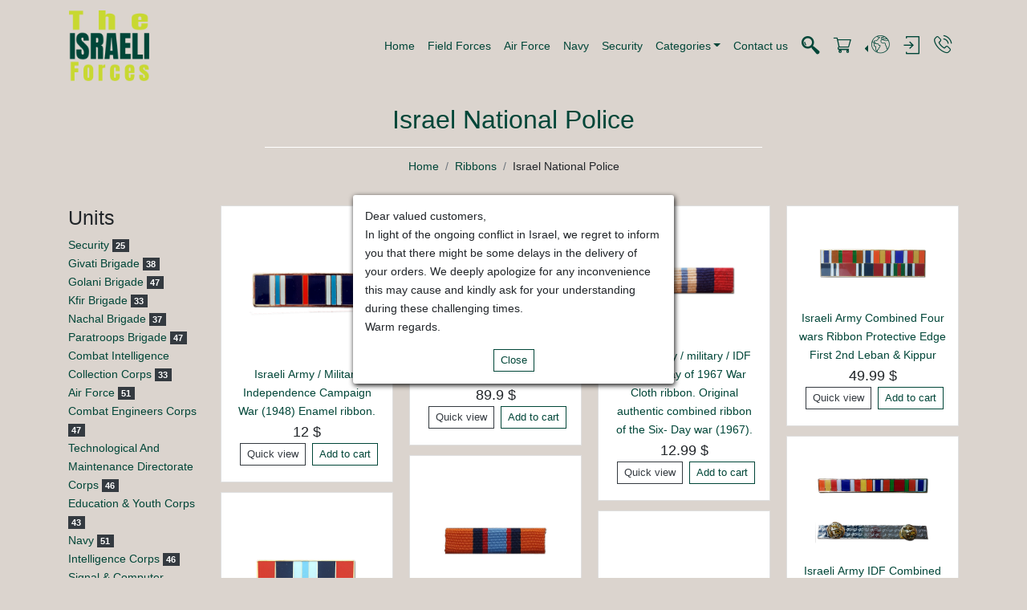

--- FILE ---
content_type: text/html; charset=UTF-8
request_url: https://israeli-forces.com/departments/ribbons/units/police
body_size: 8067
content:
<!DOCTYPE html>
<html lang="en" dir="ltr">
<head>
    <meta charset="utf-8">
    <meta http-equiv="X-UA-Compatible" content="IE=edge">
    <meta name="viewport" content="width=device-width, initial-scale=1">
    <!-- CSRF Token -->
    <meta name="csrf-token" content="bL3fo1oINbknOw6a1CNUWfGErkAw0satqa0lHl4X">
        <link rel="canonical" href="https://israeli-forces.com/departments/ribbons">
    <title>Israeli Forces</title>
    <link href="https://israeli-forces.com/vendor/photoswipe/photoswipe.css" rel="stylesheet">
    <link href="https://israeli-forces.com/vendor/photoswipe/default-skin/default-skin.css" rel="stylesheet">
    <link href="https://israeli-forces.com/css/icons.css" rel="stylesheet">
    <link href="https://israeli-forces.com/css/app.css" rel="stylesheet">
    <link href="https://israeli-forces.com/css/ecommerce.css" rel="stylesheet">
        <script async src="https://www.googletagmanager.com/gtag/js?id=G-B2GPXK2W86"></script>
<script>
    window.dataLayer = window.dataLayer || [];
    function gtag(){dataLayer.push(arguments);}
    gtag('js', new Date());

    gtag('config', 'G-B2GPXK2W86');
</script>
        
    <style>
        @media (min-width: 1200px){
            .department .card-columns {
                -webkit-column-count: 4;
                column-count: 4;
            }
        }

        @media (max-width: 1199px){
            .department .card-columns {
                -webkit-column-count: 3;
                column-count: 3;
            }
        }

        @media (max-width: 991px){
            .department .card-columns {
                -webkit-column-count: 2;
                column-count: 2;
            }
        }

        @media (max-width: 576px){
            .department .card-columns {
                -webkit-column-count: 1;
                column-count: 1;
            }
        }
    </style>
</head>
<body>
<div id="app">
    <header id="header">
        <div class="container p-0">
            <nav class="navbar navbar-expand-lg">
                <a href="https://israeli-forces.com" class="navbar-brand">
                    <img src="/media/2adbb1c1966443c9c512435316b76e29.png" alt="Israeli Forces">
                </a>
                <b-navbar-toggle v-cloak target="main-navbar"></b-navbar-toggle>
                <b-collapse v-cloak id="main-navbar" is-nav>
                    <div class="flex-grow-1"></div>
                    <b-navbar-nav>
                    <b-nav-item class="page-4" href="https://israeli-forces.com" target="">
        Home
    </b-nav-item>
                    <b-nav-item class="unit-48" href="/units/field-forces" target="">
        Field Forces
    </b-nav-item>
                    <b-nav-item class="unit-2" href="/units/air-force" target="">
        Air Force
    </b-nav-item>
                    <b-nav-item class="unit-4" href="/units/navy" target="">
        Navy
    </b-nav-item>
                    <b-nav-item class="unit-6" href="/units/security" target="">
        Security
    </b-nav-item>
                    <b-nav-item-dropdown text="Categories">
                    <b-dropdown-item class="department-25" href="/departments/berets" target="">Berets</b-dropdown-item>
                    <b-dropdown-item class="department-21" href="/departments/caps" target="">Caps</b-dropdown-item>
                    <b-dropdown-item class="department-10" href="/departments/combat-gear" target="">Combat Gear</b-dropdown-item>
                    <b-dropdown-item class="department-42" href="/departments/dog-tag-covers" target="">Dog Tag Covers</b-dropdown-item>
                    <b-dropdown-item class="department-30" href="/departments/flags" target="">Flags</b-dropdown-item>
                    <b-dropdown-item class="department-13" href="/departments/insignias" target="">Insignias</b-dropdown-item>
                    <b-dropdown-item class="department-32" href="/departments/on-sale" target="">On Sale</b-dropdown-item>
                    <b-dropdown-item class="department-19" href="/departments/patches-tags" target="">Patches &amp; Tags</b-dropdown-item>
                    <b-dropdown-item class="department-15" href="/departments/ranks" target="">Ranks</b-dropdown-item>
                    <b-dropdown-item class="department-2" href="/departments/ribbons" target="">Ribbons</b-dropdown-item>
                    <b-dropdown-item class="department-23" href="/departments/souvenirs" target="">Souvenirs</b-dropdown-item>
                    <b-dropdown-item class="department-8" href="/departments/t-shirts" target="">T-Shirts</b-dropdown-item>
                    <b-dropdown-item class="department-4" href="/departments/uniform" target="">Uniform</b-dropdown-item>
                    <b-dropdown-item class="department-17" href="/departments/winter-gear" target="">Winter Gear</b-dropdown-item>
            </b-nav-item-dropdown>
                    <b-nav-item class="page-2" href="/contact-us" target="">
        Contact us
    </b-nav-item>
            </b-navbar-nav>
                </b-collapse>
                <ul class="navbar-nav actions-nav" v-cloak>
                    <li>
                        <navbar-search></navbar-search>
                    </li>
                    <li class="nav-item">
                        <shopping-cart :floating="true"></shopping-cart>
                    </li>
                    <li class="nav-item">
                        <b-nav-item-dropdown dropleft title="Change language" v-b-tooltip>
                            <template v-slot:button-content><i class="if-worldwide"></i></template>
                            <b-dropdown-item href="https://he.israeli-forces.com">עברית</b-dropdown-item>
                            <b-dropdown-item href="https://israeli-forces.com">English</b-dropdown-item>
                        </b-nav-item-dropdown>
                    </li>
                    <li class="nav-item">
                                                    <login-dialog><input type="hidden" name="_token" value="bL3fo1oINbknOw6a1CNUWfGErkAw0satqa0lHl4X"></login-dialog>
                                            </li>
                    <li class="nav-item">
                        <a class="nav-link nav-icon" title="call us +972 3-688-0795" href="tel:97236880795" target="_blank"><i class="if-phone-call"></i></a>
                    </li>
                </ul>
            </nav>
        </div>
    </header>
    <div class="main-content">
            <section class="department container">
                    <div class="page-header">
            <h1 class="page-title">Israel National Police</h1>
                <ul class="breadcrumb">
        <li class="breadcrumb-item"><a href="https://israeli-forces.com">Home</a></li>
                                                        <li class="breadcrumb-item"><a href="/departments/ribbons">Ribbons</a></li>
                                                                <li class="breadcrumb-item">Israel National Police</li>
                                        </ul>
</div>
                <div class="row">
            <div class="col-md-3 col-lg-2">
                <div class="text-md-left text-center">
                    <div class="mobile-dd-wrapper" :class="{open: !ddCollapse}">
                        <h3 class="mobile-dd-header" @click="ddCollapse = !ddCollapse">Units <i class="d-md-none if-caret-down"></i></h3>
                        <ul class="list-unstyled departments text-left">
                                                            <li><a href="/departments/ribbons/units/security">Security</a> <span class="badge badge-dark">25</span></li>
                                                            <li><a href="/departments/ribbons/units/givati-brigade">Givati Brigade</a> <span class="badge badge-dark">38</span></li>
                                                            <li><a href="/departments/ribbons/units/golani-brigade">Golani Brigade</a> <span class="badge badge-dark">47</span></li>
                                                            <li><a href="/departments/ribbons/units/kfir-brigade">Kfir Brigade</a> <span class="badge badge-dark">33</span></li>
                                                            <li><a href="/departments/ribbons/units/nachal-brigade">Nachal Brigade</a> <span class="badge badge-dark">37</span></li>
                                                            <li><a href="/departments/ribbons/units/paratroops-brigade">Paratroops Brigade</a> <span class="badge badge-dark">47</span></li>
                                                            <li><a href="/departments/ribbons/units/combat-intelligence-collection-corps">Combat Intelligence Collection Corps</a> <span class="badge badge-dark">33</span></li>
                                                            <li><a href="/departments/ribbons/units/air-force">Air Force</a> <span class="badge badge-dark">51</span></li>
                                                            <li><a href="/departments/ribbons/units/combat-engineers-corps">Combat Engineers Corps</a> <span class="badge badge-dark">47</span></li>
                                                            <li><a href="/departments/ribbons/units/technological-and-maintenance-directorate-corps">Technological And Maintenance Directorate Corps</a> <span class="badge badge-dark">46</span></li>
                                                            <li><a href="/departments/ribbons/units/education-youth-corps">Education &amp; Youth Corps</a> <span class="badge badge-dark">43</span></li>
                                                            <li><a href="/departments/ribbons/units/navy">Navy</a> <span class="badge badge-dark">51</span></li>
                                                            <li><a href="/departments/ribbons/units/intelligence-corps">Intelligence  Corps</a> <span class="badge badge-dark">46</span></li>
                                                            <li><a href="/departments/ribbons/units/signal-computer-corps">Signal &amp; Computer Corps</a> <span class="badge badge-dark">45</span></li>
                                                            <li><a href="/departments/ribbons/units/medical-corps">Medical Corps</a> <span class="badge badge-dark">46</span></li>
                                                            <li><a href="/departments/ribbons/units/human-resources-directorate-corps-adjutancy">Human Resources Directorate Corps /  Adjutancy</a> <span class="badge badge-dark">45</span></li>
                                                            <li><a href="/departments/ribbons/units/armor-corps">Armor  Corps</a> <span class="badge badge-dark">47</span></li>
                                                            <li><a href="/departments/ribbons/units/artillery-corps">Artillery  Corps</a> <span class="badge badge-dark">46</span></li>
                                                            <li><a href="/departments/ribbons/units/general-corps">General Corps</a> <span class="badge badge-dark">44</span></li>
                                                            <li><a href="/departments/ribbons/units/field-forces">Army Field Forces</a> <span class="badge badge-dark">50</span></li>
                                                            <li><a href="/departments/ribbons/units/police">Israel National Police</a> <span class="badge badge-dark">42</span></li>
                                                            <li><a href="/departments/ribbons/units/military-police">Military Police</a> <span class="badge badge-dark">44</span></li>
                                                            <li><a href="/departments/ribbons/units/border-guard">Border Guard Police</a> <span class="badge badge-dark">44</span></li>
                                                            <li><a href="/departments/ribbons/units/special-units">Special Units</a> <span class="badge badge-dark">47</span></li>
                                                            <li><a href="/departments/ribbons/units/home-front-command-civilian-defenses-corps">Home Front Command / Civilian Defense’s Corps</a> <span class="badge badge-dark">33</span></li>
                                                            <li><a href="/departments/ribbons/units/israel-prison-service">Israel Prison Service</a> <span class="badge badge-dark">18</span></li>
                                                            <li><a href="/departments/ribbons/units/logistics-corps">Logistics  Corps</a> <span class="badge badge-dark">45</span></li>
                                                            <li><a href="/departments/ribbons/units/fire-fighting-and-rescue">Fire Fighting and Rescue</a> <span class="badge badge-dark">17</span></li>
                                                            <li><a href="/departments/ribbons/units/oz-courage-division-89-commando-brigade">Oz Courage Division 89 Commando Brigade</a> <span class="badge badge-dark">28</span></li>
                                                            <li><a href="/departments/ribbons/units/border-defense-light-infantry-array">Border Defense Light Infantry Array</a> <span class="badge badge-dark">28</span></li>
                                                            <li><a href="/departments/ribbons/units/magen-david-adom">Magen David Adom</a> <span class="badge badge-dark">3</span></li>
                                                            <li><a href="/departments/ribbons/units/חיל-האויר">חיל האוויר</a> <span class="badge badge-dark">1</span></li>
                                                            <li><a href="/departments/ribbons/units/חיל-הים">חיל הים</a> <span class="badge badge-dark">1</span></li>
                                                            <li><a href="/departments/ribbons/units/ביטחון-פנים">ביטחון פנים</a> <span class="badge badge-dark">1</span></li>
                                                            <li><a href="/departments/ribbons/units/חטיבת-גולני">חטיבת גולני</a> <span class="badge badge-dark">1</span></li>
                                                            <li><a href="/departments/ribbons/units/חטיבת-הצנחנים">חטיבת הצנחנים</a> <span class="badge badge-dark">1</span></li>
                                                            <li><a href="/departments/ribbons/units/חטיבת-גבעתי">חטיבת גבעתי</a> <span class="badge badge-dark">1</span></li>
                                                            <li><a href="/departments/ribbons/units/סיירות-ויחידות-מובחרות">סיירות ויחידות מובחרות</a> <span class="badge badge-dark">1</span></li>
                                                            <li><a href="/departments/ribbons/units/משמר-הגבול">משמר הגבול</a> <span class="badge badge-dark">1</span></li>
                                                            <li><a href="/departments/ribbons/units/חיל-ההנדסה">חיל ההנדסה</a> <span class="badge badge-dark">1</span></li>
                                                            <li><a href="/departments/ribbons/units/חיל-התותחנים">חיל התותחנים</a> <span class="badge badge-dark">1</span></li>
                                                            <li><a href="/departments/ribbons/units/חיל-השריון">חיל השריון</a> <span class="badge badge-dark">1</span></li>
                                                            <li><a href="/departments/ribbons/units/חיל-הקשרתקשוב">חיל התקשוב / הקשר</a> <span class="badge badge-dark">1</span></li>
                                                            <li><a href="/departments/ribbons/units/חיל-הרפואה">חיל הרפואה</a> <span class="badge badge-dark">1</span></li>
                                                            <li><a href="/departments/ribbons/units/חיל-המודיעין">חיל המודיעין</a> <span class="badge badge-dark">1</span></li>
                                                            <li><a href="/departments/ribbons/units/חטיבת-הנחל">חטיבת הנח&quot;ל</a> <span class="badge badge-dark">1</span></li>
                                                            <li><a href="/departments/ribbons/units/משטרה-צבאית">משטרה צבאית</a> <span class="badge badge-dark">1</span></li>
                                                            <li><a href="/departments/ribbons/units/חיל-החינוך-והגדנע">חיל החינוך והגדנ&quot;ע</a> <span class="badge badge-dark">1</span></li>
                                                            <li><a href="/departments/ribbons/units/פיקוד-העורף">חיל העורף / פיקוד העורף</a> <span class="badge badge-dark">1</span></li>
                                                            <li><a href="/departments/ribbons/units/לוגיסטיקה">חיל הלוגיסטיקה</a> <span class="badge badge-dark">1</span></li>
                                                            <li><a href="/departments/ribbons/units/חיל-החימוש-הטכנולוגיה-והאחזקה">חיל החימוש / הטכנולוגיה והאחזקה</a> <span class="badge badge-dark">1</span></li>
                                                            <li><a href="/departments/ribbons/units/משטרה">משטרה</a> <span class="badge badge-dark">1</span></li>
                                                            <li><a href="/departments/ribbons/units/חיל-השלישות-משאבי-אנוש">חיל השלישות / משאבי אנוש</a> <span class="badge badge-dark">1</span></li>
                                                            <li><a href="/departments/ribbons/units/חיל-כללי">חיל כללי</a> <span class="badge badge-dark">1</span></li>
                                                            <li><a href="/departments/ribbons/units/חילות-היבשה">חילות היבשה</a> <span class="badge badge-dark">1</span></li>
                                                            <li><a href="/departments/ribbons/units/חטיבת-החירמכ-כפיר">חטיבת החיר&quot;מכ (כפיר)</a> <span class="badge badge-dark">1</span></li>
                                                            <li><a href="/departments/ribbons/units/שירות-בתי-הסוהר">שירות בתי הסוהר</a> <span class="badge badge-dark">1</span></li>
                                                            <li><a href="/departments/ribbons/units/מגן-דוד-אדום">מגן דוד אדום</a> <span class="badge badge-dark">1</span></li>
                                                            <li><a href="/departments/ribbons/units/כבאות">כבאות והצלה</a> <span class="badge badge-dark">1</span></li>
                                                            <li><a href="/departments/ribbons/units/חיל-איסוף-קרבי">חיל איסוף קרבי</a> <span class="badge badge-dark">1</span></li>
                                                            <li><a href="/departments/ribbons/units/חטיבת-עוז-הקומנדו">חטיבת עוז / הקומנדו</a> <span class="badge badge-dark">1</span></li>
                                                            <li><a href="/departments/ribbons/units/חיל-הגנת-הגבולות">חיל הגנת הגבולות</a> <span class="badge badge-dark">1</span></li>
                                                            <li><a href="/departments/ribbons/units/undetailed">Unidentified Icons / Badges</a> <span class="badge badge-dark">1</span></li>
                                                    </ul>
                    </div>
                </div>
            </div>
            <div class="col-md-9 col-lg-10">
                <div class="d-flex justify-content-center">
                    
                </div>
                <div class="card-columns">
                                            <div class="card">
                            <div class="product-block">
    <div class="product-image">
            <a href="/products/israeli-army-military-independence-campaign-war-1948-enamel-ribbon" title="Israeli Army / Military Independence Campaign War (1948) Enamel  ribbon.">
                <img src="/media/e863672ef41b5425639fcbdc0ac3a662.jpg" alt="Israeli Army / Military Independence Campaign War (1948) Enamel  ribbon." class="img-fluid" >
            </a>
        </div>
        
        <div class="product-details">
        <div class="product-name"><a href="/products/israeli-army-military-independence-campaign-war-1948-enamel-ribbon" title="Israeli Army / Military Independence Campaign War (1948) Enamel  ribbon.">Israeli Army / Military Independence Campaign War (1948) Enamel  ribbon.</a></div>
        <div class="product-price">12 $</div>
    </div>
    <product-actions :product-id="134" :quick-view-btn="true"></product-actions>
</div>
                        </div>
                                            <div class="card">
                            <div class="product-block">
    <div class="product-image">
            <a href="/products/six-day-war-campaign-ribbon" title="Six Day War campaign ribbon">
                <img src="/media/c3017abad006828abf0af05005a2c56f.jpg" alt="Six Day War campaign ribbon" class="img-fluid" >
            </a>
        </div>
        
        <div class="product-details">
        <div class="product-name"><a href="/products/six-day-war-campaign-ribbon" title="Six Day War campaign ribbon">Six Day War campaign ribbon</a></div>
        <div class="product-price">12 $</div>
    </div>
    <product-actions :product-id="136" :quick-view-btn="true"></product-actions>
</div>
                        </div>
                                            <div class="card">
                            <div class="product-block">
    <div class="product-image">
            <a href="/products/kippur-war-campaign-ribbon" title="Kippur War campaign ribbon">
                <img src="/media/09ecc698af8a50791003c89a6d4f7149.jpg" alt="Kippur War campaign ribbon" class="img-fluid" >
            </a>
        </div>
        
        <div class="product-details">
        <div class="product-name"><a href="/products/kippur-war-campaign-ribbon" title="Kippur War campaign ribbon">Kippur War campaign ribbon</a></div>
        <div class="product-price">12 $</div>
    </div>
    <product-actions :product-id="138" :quick-view-btn="true"></product-actions>
</div>
                        </div>
                                            <div class="card">
                            <div class="product-block">
    <div class="product-image">
            <a href="/products/war-of-attrition-campaign-ribbon" title="War of Attrition campaign ribbon">
                <img src="/media/04fbcfab214e6cf059c5e2eebb115841.jpg" alt="War of Attrition campaign ribbon" class="img-fluid" >
            </a>
        </div>
        
        <div class="product-details">
        <div class="product-name"><a href="/products/war-of-attrition-campaign-ribbon" title="War of Attrition campaign ribbon">War of Attrition campaign ribbon</a></div>
        <div class="product-price">12.99 $</div>
    </div>
    <product-actions :product-id="140" :quick-view-btn="true"></product-actions>
</div>
                        </div>
                                            <div class="card">
                            <div class="product-block">
    <div class="product-image">
            <a href="/products/lebanon-war-campaign-ribbon" title="Lebanon War  campaign ribbon">
                <img src="/media/b30a62e9544090438e6a6864438e6e8e.jpg" alt="Lebanon War  campaign ribbon" class="img-fluid" >
            </a>
        </div>
        
        <div class="product-details">
        <div class="product-name"><a href="/products/lebanon-war-campaign-ribbon" title="Lebanon War  campaign ribbon">Lebanon War  campaign ribbon</a></div>
        <div class="product-price">12 $</div>
    </div>
    <product-actions :product-id="142" :quick-view-btn="true"></product-actions>
</div>
                        </div>
                                            <div class="card">
                            <div class="product-block">
    <div class="product-image">
            <a href="/products/police-citation-bar" title="Police Citation Bar">
                <img src="/media/4b222eae9ecdeb9c9e7ceb5943f28a5c.jpg" alt="Police Citation Bar" class="img-fluid" >
            </a>
        </div>
        
        <div class="product-details">
        <div class="product-name"><a href="/products/police-citation-bar" title="Police Citation Bar">Police Citation Bar</a></div>
        <div class="product-price">35 $</div>
    </div>
    <product-actions :product-id="642" :quick-view-btn="true"></product-actions>
</div>
                        </div>
                                            <div class="card">
                            <div class="product-block">
    <div class="product-image">
            <a href="/products/yom-kippur-war-and-lebanon-war-combined-campaign-ribbon" title="Yom Kippur War and Lebanon War combined campaign ribbon">
                <img src="/media/131d5be545ede21d150eebd542b43792.gif" alt="Yom Kippur War and Lebanon War combined campaign ribbon" class="img-fluid" >
            </a>
        </div>
        
        <div class="product-details">
        <div class="product-name"><a href="/products/yom-kippur-war-and-lebanon-war-combined-campaign-ribbon" title="Yom Kippur War and Lebanon War combined campaign ribbon">Yom Kippur War and Lebanon War combined campaign ribbon</a></div>
        <div class="product-price">19.9 $</div>
    </div>
    <product-actions :product-id="1138" :quick-view-btn="true"></product-actions>
</div>
                        </div>
                                            <div class="card">
                            <div class="product-block">
    <div class="product-image">
            <a href="/products/the-six-day-war-and-kippur-war-combined-campaign-ribbon" title="The Six Day War and Kippur War combined campaign ribbon">
                <img src="/media/c2b8cc23b5fa29b2d668041fbd54c61c.gif" alt="The Six Day War and Kippur War combined campaign ribbon" class="img-fluid" >
            </a>
        </div>
        
        <div class="product-details">
        <div class="product-name"><a href="/products/the-six-day-war-and-kippur-war-combined-campaign-ribbon" title="The Six Day War and Kippur War combined campaign ribbon">The Six Day War and Kippur War combined campaign ribbon</a></div>
        <div class="product-price">19.9 $</div>
    </div>
    <product-actions :product-id="1140" :quick-view-btn="true"></product-actions>
</div>
                        </div>
                                            <div class="card">
                            <div class="product-block">
    <div class="product-image">
            <a href="/products/heroine-and-courage-ribbon-cloth-and-metal-pin" title="Heroine and courage Ribbon - Cloth pin">
                <img src="/media/533bdb774369ee9573e7e531fe2cc324.jpg" alt="Heroine and courage Ribbon - Cloth pin" class="img-fluid" >
            </a>
        </div>
        
        <div class="product-details">
        <div class="product-name"><a href="/products/heroine-and-courage-ribbon-cloth-and-metal-pin" title="Heroine and courage Ribbon - Cloth pin">Heroine and courage Ribbon - Cloth pin</a></div>
        <div class="product-price">16.9 $</div>
    </div>
    <product-actions :product-id="1574" :quick-view-btn="true"></product-actions>
</div>
                        </div>
                                            <div class="card">
                            <div class="product-block">
    <div class="product-image">
            <a href="/products/distinguished-service-ribbon" title="Distinguished Service Ribbon">
                <img src="/media/a295228509d3d3b9c15ca2cd43a1f3d3.jpg" alt="Distinguished Service Ribbon" class="img-fluid" >
            </a>
        </div>
        
        <div class="product-details">
        <div class="product-name"><a href="/products/distinguished-service-ribbon" title="Distinguished Service Ribbon">Distinguished Service Ribbon</a></div>
        <div class="product-price">16.9 $</div>
    </div>
    <product-actions :product-id="1576" :quick-view-btn="true"></product-actions>
</div>
                        </div>
                                            <div class="card">
                            <div class="product-block">
    <div class="product-image">
            <a href="/products/distinguished-service-order" title="Distinguished Service Order">
                <img src="/media/12eca6e7d3135593c85aee772c9c96c5.jpg" alt="Distinguished Service Order" class="img-fluid" >
            </a>
        </div>
        
        <div class="product-details">
        <div class="product-name"><a href="/products/distinguished-service-order" title="Distinguished Service Order">Distinguished Service Order</a></div>
        <div class="product-price">89.9 $</div>
    </div>
    <product-actions :product-id="1582" :quick-view-btn="true"></product-actions>
</div>
                        </div>
                                            <div class="card">
                            <div class="product-block">
    <div class="product-image">
            <a href="/products/israeli-army-military-idf-sinai-war-kadesh-campaign-of-1956-cloth-ribbon" title="Israeli Army / Military / IDF Sinai War (Kadesh Campaign) of 1956 Cloth ribbon.">
                <img src="/media/ca624c13c51deccc0237cc5428b223fc.jpg" alt="Israeli Army / Military / IDF Sinai War (Kadesh Campaign) of 1956 Cloth ribbon." class="img-fluid" >
            </a>
        </div>
        
        <div class="product-details">
        <div class="product-name"><a href="/products/israeli-army-military-idf-sinai-war-kadesh-campaign-of-1956-cloth-ribbon" title="Israeli Army / Military / IDF Sinai War (Kadesh Campaign) of 1956 Cloth ribbon.">Israeli Army / Military / IDF Sinai War (Kadesh Campaign) of 1956 Cloth ribbon.</a></div>
        <div class="product-price">15 $</div>
    </div>
    <product-actions :product-id="1594" :quick-view-btn="true"></product-actions>
</div>
                        </div>
                                            <div class="card">
                            <div class="product-block">
    <div class="product-image">
            <a href="/products/2nd-lebanon-war-ribbon" title="2nd Lebanon War Ribbon">
                <img src="/media/3a1cf5cf72969c362b3bb82f060c07e0.jpg" alt="2nd Lebanon War Ribbon" class="img-fluid" >
            </a>
        </div>
        
        <div class="product-details">
        <div class="product-name"><a href="/products/2nd-lebanon-war-ribbon" title="2nd Lebanon War Ribbon">2nd Lebanon War Ribbon</a></div>
        <div class="product-price">9.99 $</div>
    </div>
    <product-actions :product-id="2311" :quick-view-btn="true"></product-actions>
</div>
                        </div>
                                            <div class="card">
                            <div class="product-block">
    <div class="product-image">
            <a href="/products/division-commander-citation-of-2nd-lebanon-war-ribbon" title="Division Commander Citation of  2nd Lebanon War Ribbon">
                <img src="/media/63ff41fc25b1d381735206062edeb2bb.jpg" alt="Division Commander Citation of  2nd Lebanon War Ribbon" class="img-fluid" >
            </a>
        </div>
        
        <div class="product-details">
        <div class="product-name"><a href="/products/division-commander-citation-of-2nd-lebanon-war-ribbon" title="Division Commander Citation of  2nd Lebanon War Ribbon">Division Commander Citation of  2nd Lebanon War Ribbon</a></div>
        <div class="product-price">29 $</div>
    </div>
    <product-actions :product-id="2563" :quick-view-btn="true"></product-actions>
</div>
                        </div>
                                            <div class="card">
                            <div class="product-block">
    <div class="product-image">
            <a href="/products/regional-general-commander-citation-of-2nd-lebanon-war-ribbon" title="Regional General  Commander Citation of 2nd Lebanon War Ribbon">
                <img src="/media/d12063e31901c652552f29b42ab8dfe2.png" alt="Regional General  Commander Citation of 2nd Lebanon War Ribbon" class="img-fluid" >
            </a>
        </div>
        
        <div class="product-details">
        <div class="product-name"><a href="/products/regional-general-commander-citation-of-2nd-lebanon-war-ribbon" title="Regional General  Commander Citation of 2nd Lebanon War Ribbon">Regional General  Commander Citation of 2nd Lebanon War Ribbon</a></div>
        <div class="product-price">29 $</div>
    </div>
    <product-actions :product-id="2565" :quick-view-btn="true"></product-actions>
</div>
                        </div>
                                            <div class="card">
                            <div class="product-block">
    <div class="product-image">
            <a href="/products/chief-of-staff-citation-of-the-2nd-lebanon-war-ribbon" title="Chief Of Staff Citation of the  2nd Lebanon War Ribbon">
                <img src="/media/e6b32ac4062db2e3cf55b3e06119107b.png" alt="Chief Of Staff Citation of the  2nd Lebanon War Ribbon" class="img-fluid" >
            </a>
        </div>
        
        <div class="product-details">
        <div class="product-name"><a href="/products/chief-of-staff-citation-of-the-2nd-lebanon-war-ribbon" title="Chief Of Staff Citation of the  2nd Lebanon War Ribbon">Chief Of Staff Citation of the  2nd Lebanon War Ribbon</a></div>
        <div class="product-price">29 $</div>
    </div>
    <product-actions :product-id="2579" :quick-view-btn="true"></product-actions>
</div>
                        </div>
                                            <div class="card">
                            <div class="product-block">
    <div class="product-image">
            <a href="/products/six-wars-combined-ribbon" title="Israeli IDF Combined 6 Wars Ribbon First &amp; 2nd Lebanon, Kippur, Six Days &amp; Sinai wars">
                <img src="/media/6817a07dc240641583b97e46c9b50bec.jpg" alt="Israeli IDF Combined 6 Wars Ribbon First &amp; 2nd Lebanon, Kippur, Six Days &amp; Sinai wars" class="img-fluid" >
            </a>
        </div>
        
        <div class="product-details">
        <div class="product-name"><a href="/products/six-wars-combined-ribbon" title="Israeli IDF Combined 6 Wars Ribbon First &amp; 2nd Lebanon, Kippur, Six Days &amp; Sinai wars">Israeli IDF Combined 6 Wars Ribbon First &amp; 2nd Lebanon, Kippur, Six Days &amp; Sinai wars</a></div>
        <div class="product-price">79.9 $</div>
    </div>
    <product-actions :product-id="2585" :quick-view-btn="true"></product-actions>
</div>
                        </div>
                                            <div class="card">
                            <div class="product-block">
    <div class="product-image">
            <a href="/products/medal-of-distinguished-service" title="Medal of Distinguished Service">
                <img src="/media/f59cdc088a296375532340eb5757d00f.jpg" alt="Medal of Distinguished Service" class="img-fluid" >
            </a>
        </div>
        
        <div class="product-details">
        <div class="product-name"><a href="/products/medal-of-distinguished-service" title="Medal of Distinguished Service">Medal of Distinguished Service</a></div>
        <div class="product-price">89 $</div>
    </div>
    <product-actions :product-id="4391" :quick-view-btn="true"></product-actions>
</div>
                        </div>
                                            <div class="card">
                            <div class="product-block">
    <div class="product-image">
            <a href="/products/independence-war-and-sinai-war-combined-ribbon" title="Independence War and Sinai War Combined Ribbon">
                <img src="/media/f2c9caff1398dafdcc4d2540fdc054ca.jpg" alt="Independence War and Sinai War Combined Ribbon" class="img-fluid" >
            </a>
        </div>
        
        <div class="product-details">
        <div class="product-name"><a href="/products/independence-war-and-sinai-war-combined-ribbon" title="Independence War and Sinai War Combined Ribbon">Independence War and Sinai War Combined Ribbon</a></div>
        <div class="product-price">29.9 $</div>
    </div>
    <product-actions :product-id="5149" :quick-view-btn="true"></product-actions>
</div>
                        </div>
                                            <div class="card">
                            <div class="product-block">
    <div class="product-image">
            <a href="/products/israeli-army-military-yom-kippur-war-1973-and-lebanon-war-1982-combined-cloth-ribbon" title="Israeli Army / military Yom Kippur War (1973) and Lebanon  War (1982) combined Cloth ribbon">
                <img src="/media/24706c1f31cf5d64af5b41f691ff13d6.jpg" alt="Israeli Army / military Yom Kippur War (1973) and Lebanon  War (1982) combined Cloth ribbon" class="img-fluid" >
            </a>
        </div>
        
        <div class="product-details">
        <div class="product-name"><a href="/products/israeli-army-military-yom-kippur-war-1973-and-lebanon-war-1982-combined-cloth-ribbon" title="Israeli Army / military Yom Kippur War (1973) and Lebanon  War (1982) combined Cloth ribbon">Israeli Army / military Yom Kippur War (1973) and Lebanon  War (1982) combined Cloth ribbon</a></div>
        <div class="product-price">29 $</div>
    </div>
    <product-actions :product-id="5211" :quick-view-btn="true"></product-actions>
</div>
                        </div>
                                            <div class="card">
                            <div class="product-block">
    <div class="product-image">
            <a href="/products/israeli-army-military-idf-the-six-day-of-1967-war-cloth-ribbon-original-authentic-combined-ribbon-of-the-six-day-war-1967" title="Israeli Army / military / IDF the Six-Day of 1967 War Cloth ribbon. Original authentic combined ribbon of the Six- Day war (1967).">
                <img src="/media/2031badaee46dad23cbb9b09dffd598d.jpg" alt="Israeli Army / military / IDF the Six-Day of 1967 War Cloth ribbon. Original authentic combined ribbon of the Six- Day war (1967)." class="img-fluid" >
            </a>
        </div>
        
        <div class="product-details">
        <div class="product-name"><a href="/products/israeli-army-military-idf-the-six-day-of-1967-war-cloth-ribbon-original-authentic-combined-ribbon-of-the-six-day-war-1967" title="Israeli Army / military / IDF the Six-Day of 1967 War Cloth ribbon. Original authentic combined ribbon of the Six- Day war (1967).">Israeli Army / military / IDF the Six-Day of 1967 War Cloth ribbon. Original authentic combined ribbon of the Six- Day war (1967).</a></div>
        <div class="product-price">12.99 $</div>
    </div>
    <product-actions :product-id="5226" :quick-view-btn="true"></product-actions>
</div>
                        </div>
                                            <div class="card">
                            <div class="product-block">
    <div class="product-image">
            <a href="/products/israeli-army-military-yom-kippur-war-1973-cloth-ribbon" title="Israeli Army / military Yom Kippur War (1973) Cloth ribbon">
                <img src="/media/6ceba54c934d5a3f72b554566918740a.jpg" alt="Israeli Army / military Yom Kippur War (1973) Cloth ribbon" class="img-fluid" >
            </a>
        </div>
        
        <div class="product-details">
        <div class="product-name"><a href="/products/israeli-army-military-yom-kippur-war-1973-cloth-ribbon" title="Israeli Army / military Yom Kippur War (1973) Cloth ribbon">Israeli Army / military Yom Kippur War (1973) Cloth ribbon</a></div>
        <div class="product-price">15 $</div>
    </div>
    <product-actions :product-id="5228" :quick-view-btn="true"></product-actions>
</div>
                        </div>
                                            <div class="card">
                            <div class="product-block">
    <div class="product-image">
            <a href="/products/israeli-army-idf-combined-three-wars-cloth-ribbon-six-day-yom-kippur-lebanon" title="Israeli Army IDF Combined three Wars Cloth Ribbon Six-Day, Yom Kippur &amp; Lebanon">
                <img src="/media/a8dafbad6335e6af1c6b01ceea0e666a.jpg" alt="Israeli Army IDF Combined three Wars Cloth Ribbon Six-Day, Yom Kippur &amp; Lebanon" class="img-fluid" >
            </a>
        </div>
        
        <div class="product-details">
        <div class="product-name"><a href="/products/israeli-army-idf-combined-three-wars-cloth-ribbon-six-day-yom-kippur-lebanon" title="Israeli Army IDF Combined three Wars Cloth Ribbon Six-Day, Yom Kippur &amp; Lebanon">Israeli Army IDF Combined three Wars Cloth Ribbon Six-Day, Yom Kippur &amp; Lebanon</a></div>
        <div class="product-price">49.99 $</div>
    </div>
    <product-actions :product-id="5232" :quick-view-btn="true"></product-actions>
</div>
                        </div>
                                            <div class="card">
                            <div class="product-block">
    <div class="product-image">
            <a href="/products/israeli-army-idf-combined-four-wars-cloth-ribbon-sinai-six-day-yom-kippur-lebanon" title="Israeli Army IDF Combined Four Wars Cloth Ribbon Sinai, Six-Day, Yom Kippur &amp; Lebanon">
                <img src="/media/7143b518aeaa81814bbe40462aa8795a.jpg" alt="Israeli Army IDF Combined Four Wars Cloth Ribbon Sinai, Six-Day, Yom Kippur &amp; Lebanon" class="img-fluid" >
            </a>
        </div>
        
        <div class="product-details">
        <div class="product-name"><a href="/products/israeli-army-idf-combined-four-wars-cloth-ribbon-sinai-six-day-yom-kippur-lebanon" title="Israeli Army IDF Combined Four Wars Cloth Ribbon Sinai, Six-Day, Yom Kippur &amp; Lebanon">Israeli Army IDF Combined Four Wars Cloth Ribbon Sinai, Six-Day, Yom Kippur &amp; Lebanon</a></div>
        <div class="product-price">59 $</div>
    </div>
    <product-actions :product-id="5234" :quick-view-btn="true"></product-actions>
</div>
                        </div>
                                            <div class="card">
                            <div class="product-block">
    <div class="product-image">
            <a href="/products/israeli-army-idf-combined-three-wars-cloth-ribbon-sinai-six-day-yom-kippur" title="Israeli Army IDF Combined Three Wars Cloth Ribbon Sinai, Six-Day &amp; Yom Kippur">
                <img src="/media/072653ac7c832f0a0829af67689d7a3b.jpg" alt="Israeli Army IDF Combined Three Wars Cloth Ribbon Sinai, Six-Day &amp; Yom Kippur" class="img-fluid" >
            </a>
        </div>
        
        <div class="product-details">
        <div class="product-name"><a href="/products/israeli-army-idf-combined-three-wars-cloth-ribbon-sinai-six-day-yom-kippur" title="Israeli Army IDF Combined Three Wars Cloth Ribbon Sinai, Six-Day &amp; Yom Kippur">Israeli Army IDF Combined Three Wars Cloth Ribbon Sinai, Six-Day &amp; Yom Kippur</a></div>
        <div class="product-price">43 $</div>
    </div>
    <product-actions :product-id="5238" :quick-view-btn="true"></product-actions>
</div>
                        </div>
                                            <div class="card">
                            <div class="product-block">
    <div class="product-image">
            <a href="/products/israeli-army-military-idf-the-six-day-of-1967-the-yom-kippur-war-ramadan-war-or-october-war-of-1973-combined-war-cloth-ribbon" title="Israeli Army / Military / IDF The Six-Day of 1967 &amp; the Yom Kippur War, Ramadan War, or October War of 1973 Combined War Cloth Ribbon.">
                <img src="/media/78bc6cca598495fee274f62f59979b50.jpg" alt="Israeli Army / Military / IDF The Six-Day of 1967 &amp; the Yom Kippur War, Ramadan War, or October War of 1973 Combined War Cloth Ribbon." class="img-fluid" >
            </a>
        </div>
        
        <div class="product-details">
        <div class="product-name"><a href="/products/israeli-army-military-idf-the-six-day-of-1967-the-yom-kippur-war-ramadan-war-or-october-war-of-1973-combined-war-cloth-ribbon" title="Israeli Army / Military / IDF The Six-Day of 1967 &amp; the Yom Kippur War, Ramadan War, or October War of 1973 Combined War Cloth Ribbon.">Israeli Army / Military / IDF The Six-Day of 1967 &amp; the Yom Kippur War, Ramadan War, or October War of 1973 Combined War Cloth Ribbon.</a></div>
        <div class="product-price">29.99 $</div>
    </div>
    <product-actions :product-id="5242" :quick-view-btn="true"></product-actions>
</div>
                        </div>
                                            <div class="card">
                            <div class="product-block">
    <div class="product-image">
            <a href="/products/israeli-army-military-operation-protective-edge-strong-cliff-2015-enamel-ribbon" title="Israeli Army military Operation Protective Edge Strong Cliff 2014 Enamel Ribbon">
                <img src="/media/2be8f0dd95c34785dfa0891f5debb9f9.jpg" alt="Israeli Army military Operation Protective Edge Strong Cliff 2014 Enamel Ribbon" class="img-fluid" >
            </a>
        </div>
        
        <div class="product-details">
        <div class="product-name"><a href="/products/israeli-army-military-operation-protective-edge-strong-cliff-2015-enamel-ribbon" title="Israeli Army military Operation Protective Edge Strong Cliff 2014 Enamel Ribbon">Israeli Army military Operation Protective Edge Strong Cliff 2014 Enamel Ribbon</a></div>
        <div class="product-price">12.99 $</div>
    </div>
    <product-actions :product-id="5396" :quick-view-btn="true"></product-actions>
</div>
                        </div>
                                            <div class="card">
                            <div class="product-block">
    <div class="product-image">
            <a href="/products/israeli-army-military-war-of-attrition-1967-1970-hahatashah-cloth-ribbon" title="Israeli Army / Military War of Attrition (1967- 1970) &quot;HaHatashah&quot; CLOTH Ribbon">
                <img src="/media/d9166a064ae7eff51e8e550c31b251a5.jpg" alt="Israeli Army / Military War of Attrition (1967- 1970) &quot;HaHatashah&quot; CLOTH Ribbon" class="img-fluid" >
            </a>
        </div>
        
        <div class="product-details">
        <div class="product-name"><a href="/products/israeli-army-military-war-of-attrition-1967-1970-hahatashah-cloth-ribbon" title="Israeli Army / Military War of Attrition (1967- 1970) &quot;HaHatashah&quot; CLOTH Ribbon">Israeli Army / Military War of Attrition (1967- 1970) &quot;HaHatashah&quot; CLOTH Ribbon</a></div>
        <div class="product-price">15 $</div>
    </div>
    <product-actions :product-id="5552" :quick-view-btn="true"></product-actions>
</div>
                        </div>
                                            <div class="card">
                            <div class="product-block">
    <div class="product-image">
            <a href="/products/israeli-army-military-idf-sinai-war-kadesh-campaign-of-1956-enamel-ribbon" title="Israeli Army / Military / IDF Sinai War (Kadesh Campaign) of 1956 Enamel Ribbon">
                <img src="/media/a97fa9d79094f7f5633875abc483d2d5.jpg" alt="Israeli Army / Military / IDF Sinai War (Kadesh Campaign) of 1956 Enamel Ribbon" class="img-fluid" >
            </a>
        </div>
        
        <div class="product-details">
        <div class="product-name"><a href="/products/israeli-army-military-idf-sinai-war-kadesh-campaign-of-1956-enamel-ribbon" title="Israeli Army / Military / IDF Sinai War (Kadesh Campaign) of 1956 Enamel Ribbon">Israeli Army / Military / IDF Sinai War (Kadesh Campaign) of 1956 Enamel Ribbon</a></div>
        <div class="product-price">10 $</div>
    </div>
    <product-actions :product-id="5792" :quick-view-btn="true"></product-actions>
</div>
                        </div>
                                            <div class="card">
                            <div class="product-block">
    <div class="product-image">
            <a href="/products/israeli-army-combined-five-wars-ribbon-protective-edge-first-2nd-leban-attrition-kippur" title="Israeli Army Combined Five Wars Ribbon Protective Edge First 2nd Leban, Attrition &amp; Kippur">
                <img src="/media/3dd953b488ca9f7e56605f4b70a4c429.jpg" alt="Israeli Army Combined Five Wars Ribbon Protective Edge First 2nd Leban, Attrition &amp; Kippur" class="img-fluid" >
            </a>
        </div>
        
        <div class="product-details">
        <div class="product-name"><a href="/products/israeli-army-combined-five-wars-ribbon-protective-edge-first-2nd-leban-attrition-kippur" title="Israeli Army Combined Five Wars Ribbon Protective Edge First 2nd Leban, Attrition &amp; Kippur">Israeli Army Combined Five Wars Ribbon Protective Edge First 2nd Leban, Attrition &amp; Kippur</a></div>
        <div class="product-price">69 $</div>
    </div>
    <product-actions :product-id="6150" :quick-view-btn="true"></product-actions>
</div>
                        </div>
                                            <div class="card">
                            <div class="product-block">
    <div class="product-image">
            <a href="/products/israeli-army-combined-four-wars-ribbon-protective-edge-first-2nd-leban-kippur" title="Israeli Army Combined Four wars Ribbon Protective Edge First 2nd Leban &amp; Kippur">
                <img src="/media/2140e71a41f873beaff3060e519b0425.jpg" alt="Israeli Army Combined Four wars Ribbon Protective Edge First 2nd Leban &amp; Kippur" class="img-fluid" >
            </a>
        </div>
        
        <div class="product-details">
        <div class="product-name"><a href="/products/israeli-army-combined-four-wars-ribbon-protective-edge-first-2nd-leban-kippur" title="Israeli Army Combined Four wars Ribbon Protective Edge First 2nd Leban &amp; Kippur">Israeli Army Combined Four wars Ribbon Protective Edge First 2nd Leban &amp; Kippur</a></div>
        <div class="product-price">49.99 $</div>
    </div>
    <product-actions :product-id="6152" :quick-view-btn="true"></product-actions>
</div>
                        </div>
                                            <div class="card">
                            <div class="product-block">
    <div class="product-image">
            <a href="/products/israeli-army-idf-combined-enamel-ribbon-operation-protective-edge-2nd-lebanon" title="Israeli Army IDF Combined Enamel Ribbon Operation Protective Edge 2nd Lebanon">
                <img src="/media/050f3a030b13087709f889de47779b81.jpg" alt="Israeli Army IDF Combined Enamel Ribbon Operation Protective Edge 2nd Lebanon" class="img-fluid" >
            </a>
        </div>
        
        <div class="product-details">
        <div class="product-name"><a href="/products/israeli-army-idf-combined-enamel-ribbon-operation-protective-edge-2nd-lebanon" title="Israeli Army IDF Combined Enamel Ribbon Operation Protective Edge 2nd Lebanon">Israeli Army IDF Combined Enamel Ribbon Operation Protective Edge 2nd Lebanon</a></div>
        <div class="product-price">25 $</div>
    </div>
    <product-actions :product-id="6158" :quick-view-btn="true"></product-actions>
</div>
                        </div>
                                            <div class="card">
                            <div class="product-block">
    <div class="product-image">
            <a href="/products/israeli-idf-combined-5-wars-ribbon-first-2nd-lebanon-kippur-six-days-sinai-wars" title="Israeli IDF Combined 5 Wars Ribbon First &amp; 2nd Lebanon, Kippur, Six Days &amp; Sinai wars">
                <img src="/media/7799b74f5bb9d5355278c4b08833e90b.jpg" alt="Israeli IDF Combined 5 Wars Ribbon First &amp; 2nd Lebanon, Kippur, Six Days &amp; Sinai wars" class="img-fluid" >
            </a>
        </div>
        
        <div class="product-details">
        <div class="product-name"><a href="/products/israeli-idf-combined-5-wars-ribbon-first-2nd-lebanon-kippur-six-days-sinai-wars" title="Israeli IDF Combined 5 Wars Ribbon First &amp; 2nd Lebanon, Kippur, Six Days &amp; Sinai wars">Israeli IDF Combined 5 Wars Ribbon First &amp; 2nd Lebanon, Kippur, Six Days &amp; Sinai wars</a></div>
        <div class="product-price">69.9 $</div>
    </div>
    <product-actions :product-id="6161" :quick-view-btn="true"></product-actions>
</div>
                        </div>
                                            <div class="card">
                            <div class="product-block">
    <div class="product-image">
            <a href="/products/israeli-idf-combined-4-wars-ribbon-first-2nd-lebanon-kippur-six-days-sinai-wars" title="Israeli IDF Combined 4 Wars Ribbon First &amp; 2nd Lebanon, Kippur, Six Days &amp; Sinai wars">
                <img src="/media/0c081b2ad48919e69ff4ea74b9c83885.jpg" alt="Israeli IDF Combined 4 Wars Ribbon First &amp; 2nd Lebanon, Kippur, Six Days &amp; Sinai wars" class="img-fluid" >
            </a>
        </div>
        
        <div class="product-details">
        <div class="product-name"><a href="/products/israeli-idf-combined-4-wars-ribbon-first-2nd-lebanon-kippur-six-days-sinai-wars" title="Israeli IDF Combined 4 Wars Ribbon First &amp; 2nd Lebanon, Kippur, Six Days &amp; Sinai wars">Israeli IDF Combined 4 Wars Ribbon First &amp; 2nd Lebanon, Kippur, Six Days &amp; Sinai wars</a></div>
        <div class="product-price">41.99 $</div>
    </div>
    <product-actions :product-id="6164" :quick-view-btn="true"></product-actions>
</div>
                        </div>
                                            <div class="card">
                            <div class="product-block">
    <div class="product-image">
            <a href="/products/israeli-idf-combined-4-wars-ribbon-2nd-lebanon-kippur-attrition-sinai-wars" title="Israeli IDF Combined 4 Wars Ribbon 2nd Lebanon, Kippur, Attrition &amp; Sinai wars">
                <img src="/media/0fabbd0714e7cfa4679fdb83fedcf0f9.jpg" alt="Israeli IDF Combined 4 Wars Ribbon 2nd Lebanon, Kippur, Attrition &amp; Sinai wars" class="img-fluid" >
            </a>
        </div>
        
        <div class="product-details">
        <div class="product-name"><a href="/products/israeli-idf-combined-4-wars-ribbon-2nd-lebanon-kippur-attrition-sinai-wars" title="Israeli IDF Combined 4 Wars Ribbon 2nd Lebanon, Kippur, Attrition &amp; Sinai wars">Israeli IDF Combined 4 Wars Ribbon 2nd Lebanon, Kippur, Attrition &amp; Sinai wars</a></div>
        <div class="product-price">41.99 $</div>
    </div>
    <product-actions :product-id="6166" :quick-view-btn="true"></product-actions>
</div>
                        </div>
                                            <div class="card">
                            <div class="product-block">
    <div class="product-image">
            <a href="/products/israeli-army-combined-ribbon-south-lebanon-security-zone-war-2nd-lebanon" title="Israeli Army Combined Ribbon South Lebanon Security Zone war 2nd Lebanon">
                <img src="/media/964ea07d3514eb7e8637e63ef0621673.jpg" alt="Israeli Army Combined Ribbon South Lebanon Security Zone war 2nd Lebanon" class="img-fluid" >
            </a>
        </div>
        
        <div class="product-details">
        <div class="product-name"><a href="/products/israeli-army-combined-ribbon-south-lebanon-security-zone-war-2nd-lebanon" title="Israeli Army Combined Ribbon South Lebanon Security Zone war 2nd Lebanon">Israeli Army Combined Ribbon South Lebanon Security Zone war 2nd Lebanon</a></div>
        <div class="product-price">24.99 $</div>
    </div>
    <product-actions :product-id="6170" :quick-view-btn="true"></product-actions>
</div>
                        </div>
                                            <div class="card">
                            <div class="product-block">
    <div class="product-image">
            <a href="/products/israeli-army-idf-combined-enamel-ribbon-south-lebanon-security-zone-military-battle-lebanon-war" title="Israeli Army IDF Combined Enamel Ribbon South Lebanon Security Zone Military Battle &amp; Lebanon war">
                <img src="/media/f0e51d5e26103419392dac6335ebd0d2.jpg" alt="Israeli Army IDF Combined Enamel Ribbon South Lebanon Security Zone Military Battle &amp; Lebanon war" class="img-fluid" >
            </a>
        </div>
        
        <div class="product-details">
        <div class="product-name"><a href="/products/israeli-army-idf-combined-enamel-ribbon-south-lebanon-security-zone-military-battle-lebanon-war" title="Israeli Army IDF Combined Enamel Ribbon South Lebanon Security Zone Military Battle &amp; Lebanon war">Israeli Army IDF Combined Enamel Ribbon South Lebanon Security Zone Military Battle &amp; Lebanon war</a></div>
        <div class="product-price">24.99 $</div>
    </div>
    <product-actions :product-id="6171" :quick-view-btn="true"></product-actions>
</div>
                        </div>
                                            <div class="card">
                            <div class="product-block">
    <div class="product-image">
            <a href="/products/israeli-idf-combined-4-wars-ribbon-operation-protective-edge-lebanon-first-2nd-security-zone-battle" title="Israeli IDF Combined 4 Wars Ribbon Operation Protective Edge, Lebanon First+2nd &amp; Security Zone Battle">
                <img src="/media/892c1569883bfb8ba1600998bc824a76.jpg" alt="Israeli IDF Combined 4 Wars Ribbon Operation Protective Edge, Lebanon First+2nd &amp; Security Zone Battle" class="img-fluid" >
            </a>
        </div>
        
        <div class="product-details">
        <div class="product-name"><a href="/products/israeli-idf-combined-4-wars-ribbon-operation-protective-edge-lebanon-first-2nd-security-zone-battle" title="Israeli IDF Combined 4 Wars Ribbon Operation Protective Edge, Lebanon First+2nd &amp; Security Zone Battle">Israeli IDF Combined 4 Wars Ribbon Operation Protective Edge, Lebanon First+2nd &amp; Security Zone Battle</a></div>
        <div class="product-price">41.99 $</div>
    </div>
    <product-actions :product-id="6183" :quick-view-btn="true"></product-actions>
</div>
                        </div>
                                            <div class="card">
                            <div class="product-block">
    <div class="product-image">
            <a href="/products/israeli-idf-combined-3-wars-ribbon-operation-protective-edge-lebanon-second-security-zone-battle" title="Israeli IDF Combined 3 Wars Ribbon Operation Protective Edge, Lebanon second &amp; Security Zone Battle">
                <img src="/media/6967da6e6cb1fbfe5da3749193749b4b.jpg" alt="Israeli IDF Combined 3 Wars Ribbon Operation Protective Edge, Lebanon second &amp; Security Zone Battle" class="img-fluid" >
            </a>
        </div>
        
        <div class="product-details">
        <div class="product-name"><a href="/products/israeli-idf-combined-3-wars-ribbon-operation-protective-edge-lebanon-second-security-zone-battle" title="Israeli IDF Combined 3 Wars Ribbon Operation Protective Edge, Lebanon second &amp; Security Zone Battle">Israeli IDF Combined 3 Wars Ribbon Operation Protective Edge, Lebanon second &amp; Security Zone Battle</a></div>
        <div class="product-price">34.9 $</div>
    </div>
    <product-actions :product-id="6185" :quick-view-btn="true"></product-actions>
</div>
                        </div>
                                            <div class="card">
                            <div class="product-block">
    <div class="product-image">
            <a href="/products/israeli-idf-combined-3-wars-ribbon-lebanon-first-2nd-security-zone-battle" title="Israeli IDF Combined 3 Wars Ribbon Lebanon First + 2nd &amp; Security Zone Battle">
                <img src="/media/54c6378560316cb34379699849176767.jpg" alt="Israeli IDF Combined 3 Wars Ribbon Lebanon First + 2nd &amp; Security Zone Battle" class="img-fluid" >
            </a>
        </div>
        
        <div class="product-details">
        <div class="product-name"><a href="/products/israeli-idf-combined-3-wars-ribbon-lebanon-first-2nd-security-zone-battle" title="Israeli IDF Combined 3 Wars Ribbon Lebanon First + 2nd &amp; Security Zone Battle">Israeli IDF Combined 3 Wars Ribbon Lebanon First + 2nd &amp; Security Zone Battle</a></div>
        <div class="product-price">34.99 $</div>
    </div>
    <product-actions :product-id="6187" :quick-view-btn="true"></product-actions>
</div>
                        </div>
                                    </div>
                <div class="d-flex justify-content-center">
                    
                </div>
            </div>
        </div>
    </section>
    </div>
    <footer id="footer">
    <div class="container">
        <div class="row mb-2">
            <div class="col-md-3">
                <div class="footer-title">Subscribe</div>
                <form id="footer-subscribe-form" action="https://israeli-forces.com/subscribe" method="post" class="footer-subscribe">
                    <input type="hidden" name="_token" value="bL3fo1oINbknOw6a1CNUWfGErkAw0satqa0lHl4X">                                        <div class="form-group mb-1">
                        <input type="text" class="form-control form-control-sm" name="name" placeholder="Name">
                    </div>
                    <div class="form-group mb-1">
                        <input type="email" class="form-control form-control-sm" name="email" required placeholder="Email">
                    </div>
                    <div class="form-group mb-1">
                        <button class="btn btn-primary btn-sm btn-block" type="submit">Send</button>
                    </div>
                </form>
                <div class="footer-title mt-3">Contact</div>
                <form id="footer-contact-form" action="https://israeli-forces.com/contact" method="post" class="footer-contact">
                    <input type="hidden" name="_token" value="bL3fo1oINbknOw6a1CNUWfGErkAw0satqa0lHl4X">                                        <div class="form-group mb-1">
                        <input type="text" class="form-control form-control-sm" name="name" placeholder="Name" aria-label="Name" autocomplete="off">
                    </div>
                    <div class="form-group mb-1">
                        <input type="email" class="form-control form-control-sm" name="email" required placeholder="Email" aria-label="Email" autocomplete="off">
                    </div>
                    <div class="form-group mb-1">
                        <textarea class="form-control form-control-sm" name="message" required placeholder="Message" aria-label="Message" autocomplete="off"></textarea>
                    </div>
                    <div class="form-group mb-1">
                        <button class="btn btn-primary btn-sm btn-block" type="submit">Send</button>
                    </div>
                </form>
            </div>
            <div class="col-md-6">
                <div class="footer-title">Sitemap</div>
                <div class="row">
                    
                                            <nav class="col-md-4">
                            <div class="links-title">Pages</div>
                            <ul class="list-unstyled p-0">
                                                                    <li class="pages-2"><a href="https://israeli-forces.com/contact-us">Contact us</a></li>
                                                                    <li class="pages-4"><a href="https://israeli-forces.com">Home</a></li>
                                                            </ul>
                        </nav>
                                            <nav class="col-md-4">
                            <div class="links-title">Departments</div>
                            <ul class="list-unstyled p-0">
                                                                    <li class="departments-48"><a href="https://israeli-forces.com/departments/aiguillette">Aiguillette</a></li>
                                                                    <li class="departments-34"><a href="https://israeli-forces.com/departments/belts">Belts</a></li>
                                                                    <li class="departments-43"><a href="https://israeli-forces.com/departments/beret-hat-symbols">Beret &amp; Hat Symbols</a></li>
                                                                    <li class="departments-25"><a href="https://israeli-forces.com/departments/berets">Berets</a></li>
                                                                    <li class="departments-6"><a href="https://israeli-forces.com/departments/boots">Boots</a></li>
                                                                    <li class="departments-21"><a href="https://israeli-forces.com/departments/caps">Caps</a></li>
                                                                    <li class="departments-50"><a href="https://israeli-forces.com/departments/car-models-replicas">Car models - Replicas</a></li>
                                                                    <li class="departments-40"><a href="https://israeli-forces.com/departments/coats">Coats</a></li>
                                                                    <li class="departments-28"><a href="https://israeli-forces.com/departments/collecting">Collecting</a></li>
                                                                    <li class="departments-10"><a href="https://israeli-forces.com/departments/combat-gear">Combat Gear</a></li>
                                                                    <li class="departments-42"><a href="https://israeli-forces.com/departments/dog-tag-covers">Dog Tag Covers</a></li>
                                                                    <li class="departments-30"><a href="https://israeli-forces.com/departments/flags">Flags</a></li>
                                                                    <li class="departments-13"><a href="https://israeli-forces.com/departments/insignias">Insignias</a></li>
                                                                    <li class="departments-32"><a href="https://israeli-forces.com/departments/on-sale">On Sale</a></li>
                                                                    <li class="departments-19"><a href="https://israeli-forces.com/departments/patches-tags">Patches &amp; Tags</a></li>
                                                                    <li class="departments-15"><a href="https://israeli-forces.com/departments/ranks">Ranks</a></li>
                                                                    <li class="departments-2"><a href="https://israeli-forces.com/departments/ribbons">Ribbons</a></li>
                                                                    <li class="departments-36"><a href="https://israeli-forces.com/departments/shirts">Shirts</a></li>
                                                                    <li class="departments-23"><a href="https://israeli-forces.com/departments/souvenirs">Souvenirs</a></li>
                                                                    <li class="departments-8"><a href="https://israeli-forces.com/departments/t-shirts">T-Shirts</a></li>
                                                                    <li class="departments-38"><a href="https://israeli-forces.com/departments/trousers">Trousers</a></li>
                                                                    <li class="departments-4"><a href="https://israeli-forces.com/departments/uniform">Uniform</a></li>
                                                                    <li class="departments-46"><a href="https://israeli-forces.com/departments/wallets">Wallets</a></li>
                                                                    <li class="departments-17"><a href="https://israeli-forces.com/departments/winter-gear">Winter Gear</a></li>
                                                                    <li class="departments-44"><a href="https://israeli-forces.com/departments/zippo-lighters">Zippo Lighters</a></li>
                                                            </ul>
                        </nav>
                                            <nav class="col-md-4">
                            <div class="links-title">Units</div>
                            <ul class="list-unstyled p-0">
                                                                    <li class="units-2"><a href="https://israeli-forces.com/units/air-force">Air Force</a></li>
                                                                    <li class="units-22"><a href="https://israeli-forces.com/units/armor-corps">Armor  Corps</a></li>
                                                                    <li class="units-48"><a href="https://israeli-forces.com/units/field-forces">Army Field Forces</a></li>
                                                                    <li class="units-20"><a href="https://israeli-forces.com/units/artillery-corps">Artillery  Corps</a></li>
                                                                    <li class="units-64"><a href="https://israeli-forces.com/units/border-defense-light-infantry-array">Border Defense Light Infantry Array</a></li>
                                                                    <li class="units-16"><a href="https://israeli-forces.com/units/border-guard">Border Guard Police</a></li>
                                                                    <li class="units-18"><a href="https://israeli-forces.com/units/combat-engineers-corps">Combat Engineers Corps</a></li>
                                                                    <li class="units-60"><a href="https://israeli-forces.com/units/combat-intelligence-collection-corps">Combat Intelligence Collection Corps</a></li>
                                                                    <li class="units-34"><a href="https://israeli-forces.com/units/education-youth-corps">Education &amp; Youth Corps</a></li>
                                                                    <li class="units-56"><a href="https://israeli-forces.com/units/fire-fighting-and-rescue">Fire Fighting and Rescue</a></li>
                                                                    <li class="units-46"><a href="https://israeli-forces.com/units/general-corps">General Corps</a></li>
                                                                    <li class="units-12"><a href="https://israeli-forces.com/units/givati-brigade">Givati Brigade</a></li>
                                                                    <li class="units-8"><a href="https://israeli-forces.com/units/golani-brigade">Golani Brigade</a></li>
                                                                    <li class="units-36"><a href="https://israeli-forces.com/units/home-front-command-civilian-defenses-corps">Home Front Command / Civilian Defense’s Corps</a></li>
                                                                    <li class="units-44"><a href="https://israeli-forces.com/units/human-resources-directorate-corps-adjutancy">Human Resources Directorate Corps /  Adjutancy</a></li>
                                                                    <li class="units-28"><a href="https://israeli-forces.com/units/intelligence-corps">Intelligence  Corps</a></li>
                                                                    <li class="units-42"><a href="https://israeli-forces.com/units/police">Israel National Police</a></li>
                                                                    <li class="units-52"><a href="https://israeli-forces.com/units/israel-prison-service">Israel Prison Service</a></li>
                                                                    <li class="units-50"><a href="https://israeli-forces.com/units/kfir-brigade">Kfir Brigade</a></li>
                                                                    <li class="units-38"><a href="https://israeli-forces.com/units/logistics-corps">Logistics  Corps</a></li>
                                                                    <li class="units-54"><a href="https://israeli-forces.com/units/magen-david-adom">Magen David Adom</a></li>
                                                                    <li class="units-26"><a href="https://israeli-forces.com/units/medical-corps">Medical Corps</a></li>
                                                                    <li class="units-32"><a href="https://israeli-forces.com/units/military-police">Military Police</a></li>
                                                                    <li class="units-30"><a href="https://israeli-forces.com/units/nachal-brigade">Nachal Brigade</a></li>
                                                                    <li class="units-4"><a href="https://israeli-forces.com/units/navy">Navy</a></li>
                                                                    <li class="units-61"><a href="https://israeli-forces.com/units/oz-courage-division-89-commando-brigade">Oz Courage Division 89 Commando Brigade</a></li>
                                                                    <li class="units-10"><a href="https://israeli-forces.com/units/paratroops-brigade">Paratroops Brigade</a></li>
                                                                    <li class="units-6"><a href="https://israeli-forces.com/units/security">Security</a></li>
                                                                    <li class="units-24"><a href="https://israeli-forces.com/units/signal-computer-corps">Signal &amp; Computer Corps</a></li>
                                                                    <li class="units-14"><a href="https://israeli-forces.com/units/special-units">Special Units</a></li>
                                                                    <li class="units-40"><a href="https://israeli-forces.com/units/technological-and-maintenance-directorate-corps">Technological And Maintenance Directorate Corps</a></li>
                                                                    <li class="units-58"><a href="https://israeli-forces.com/units/undetailed">Unidentified Icons / Badges</a></li>
                                                            </ul>
                        </nav>
                                    </div>
            </div>
            <div class="col-md-3">
                <div class="footer-title">About</div>
                            </div>
        </div>
        <div class="copyrights">
            <p>All rights reserved to NetDesign © 2020</p>
        </div>
    </div>
</footer>
    <product-quick-view></product-quick-view>
    <validation-alert></validation-alert>
    <scroll-to-top-button></scroll-to-top-button>
</div>
<script src="https://israeli-forces.com/vendor/jquery/jquery.min.js"></script>
<script src="https://israeli-forces.com/vendor/photoswipe/photoswipe.min.js"></script>
<script src="https://israeli-forces.com/vendor/photoswipe/photoswipe-ui-default.min.js"></script>
<script src="https://israeli-forces.com/js/app.js?v=2"></script>
<script src="https://israeli-forces.com/js/main.js"></script>
    
<script src="https://cdn.enable.co.il/licenses/enable-L171194yo57gkp36-0123-50274/init.js"></script>
<script defer src="https://static.cloudflareinsights.com/beacon.min.js/vcd15cbe7772f49c399c6a5babf22c1241717689176015" integrity="sha512-ZpsOmlRQV6y907TI0dKBHq9Md29nnaEIPlkf84rnaERnq6zvWvPUqr2ft8M1aS28oN72PdrCzSjY4U6VaAw1EQ==" data-cf-beacon='{"version":"2024.11.0","token":"eed974defff346eea8f5c915939b334e","r":1,"server_timing":{"name":{"cfCacheStatus":true,"cfEdge":true,"cfExtPri":true,"cfL4":true,"cfOrigin":true,"cfSpeedBrain":true},"location_startswith":null}}' crossorigin="anonymous"></script>
</body>
</html>


--- FILE ---
content_type: text/css
request_url: https://israeli-forces.com/css/icons.css
body_size: 25
content:
@font-face{font-family:israeli-forces-icons;src:url(fonts/israeli-forces-icons.ttf?xxkxgp) format('truetype'),url(fonts/israeli-forces-icons.woff?xxkxgp) format('woff'),url(fonts/israeli-forces-icons.svg?xxkxgp#israeli-forces-icons) format('svg');font-weight:400;font-style:normal;font-display:block}[class*=" if-"],[class^=if-]{font-family:israeli-forces-icons!important;speak:never;font-style:normal;font-weight:400;font-variant:normal;text-transform:none;line-height:1;-webkit-font-smoothing:antialiased;-moz-osx-font-smoothing:grayscale}.if-check-box-unchecked:before{content:"\e916"}.if-check-box-checked:before{content:"\e917"}.if-phone-call:before{content:"\e915"}.if-whatsapp:before{content:"\e914"}.if-caret-up:before{content:"\e900"}.if-caret-down:before{content:"\e901"}.if-delivery-truck:before{content:"\e902"}.if-angel-right:before{content:"\e903"}.if-angel-left:before{content:"\e904"}.if-angel-up:before{content:"\e905"}.if-angel-down:before{content:"\e906"}.if-manager:before{content:"\e907"}.if-tank:before{content:"\e908"}.if-submarine:before{content:"\e909"}.if-medical-truck:before{content:"\e90a"}.if-helicopter:before{content:"\e90b"}.if-walkie-talkie:before{content:"\e90c"}.if-magnifying-glass:before{content:"\e90d"}.if-worldwide:before{content:"\e90e"}.if-shopping-cart:before{content:"\e90f"}.if-credit-card:before{content:"\e910"}.if-paypal:before{content:"\e911"}.if-logout:before{content:"\e912"}.if-login:before{content:"\e913"}


--- FILE ---
content_type: text/css
request_url: https://israeli-forces.com/css/ecommerce.css
body_size: -171
content:
.product-block{padding:15px}.product-block .product-details{text-align:center}.product-block .product-image{padding:20px}.product-block .product-price{font-size:18px}input[name=quantity]{width:50px}.product-page .title{text-decoration:underline;font-size:18px;margin-top:10px}.product-page .taxonomies a:not(:last-child):after{content:","}.checkout .product-price{white-space:nowrap}.checkout .product-image a{display:inline-block}.checkout .product-image img{max-width:100px}